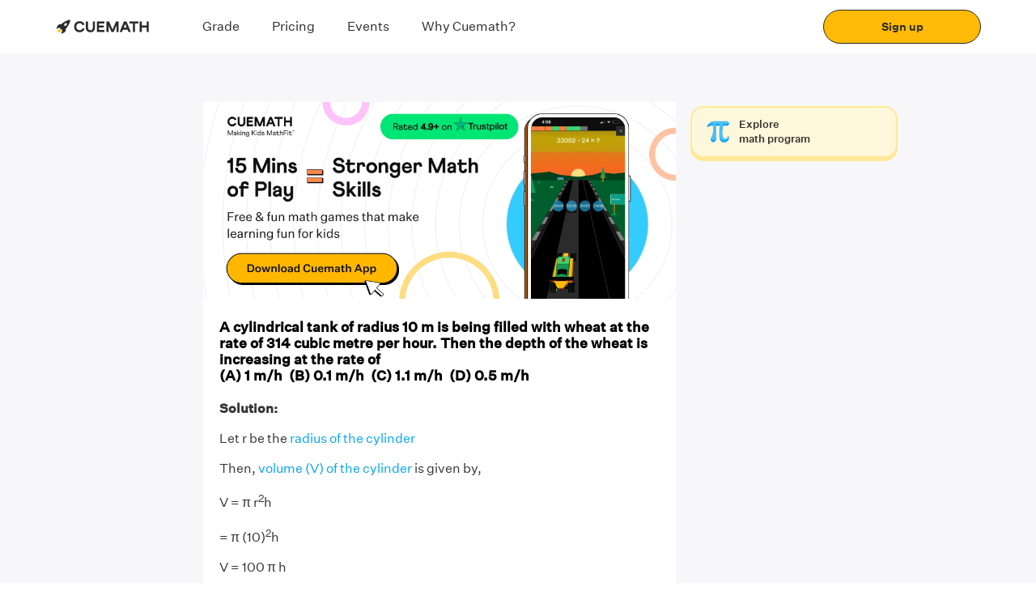

--- FILE ---
content_type: text/javascript
request_url: https://static.qumath.in/static/next/_next/static/CvtfkbILp9tA9s4Ek5TgD/_buildManifest.js
body_size: 15511
content:
self.__BUILD_MANIFEST=function(e,a,t,s,n,i,c,r,d,p,o,u,h,l,g,f,b,m,k,j,v,y,w,z,q,x,_,I,L,S,T,B,F,A,D,E,M,N,U,C,P,G,H,J,K,O,Q,R,V,W,X,Y,Z,$,ee,ae,te,se,ne,ie,ce,re,de,pe,oe,ue,he,le,ge,fe,be,me,ke,je,ve,ye,we,ze,qe,xe,_e,Ie,Le,Se,Te,Be,Fe,Ae,De,Ee,Me,Ne,Ue,Ce,Pe,Ge,He,Je,Ke,Oe,Qe,Re,Ve,We,Xe,Ye,Ze,$e,ea,aa,ta,sa,na,ia,ca,ra,da,pa,oa,ua,ha,la,ga,fa,ba,ma,ka,ja,va,ya,wa,za,qa,xa,_a,Ia,La,Sa,Ta,Ba,Fa,Aa,Da,Ea,Ma,Na,Ua,Ca,Pa,Ga,Ha,Ja,Ka,Oa,Qa,Ra,Va,Wa,Xa,Ya){return{__rewrites:{beforeFiles:[],afterFiles:[],fallback:[]},"/_error":[h,"static/chunks/pages/_error-8b069b0a9cf89fba.js"],"/_home":["static/chunks/pages/_home-810e4e0fb98d7da6.js"],"/affiliate":[d,e,a,t,s,n,o,i,c,f,m,v,q,_,K,je,aa,ta,sa,"static/chunks/pages/affiliate-3f7477968ad98d23.js"],"/affiliate-dashboard":[d,e,a,t,s,n,o,u,b,i,c,f,_,A,O,ta,"static/chunks/pages/affiliate-dashboard-8328c1f3a9104d22.js"],"/affiliate-dashboard/footer":["static/chunks/pages/affiliate-dashboard/footer-e7da5edfad96a26d.js"],"/affiliate-dashboard/navbar":["static/chunks/pages/affiliate-dashboard/navbar-f9717da0ca624fb0.js"],"/affiliate-login":[t,"static/chunks/pages/affiliate-login-cbffbb5ea0120fa6.js"],"/auth/logout":["static/chunks/pages/auth/logout-d92baa5b2e1384d0.js"],"/auth/otp":[e,a,t,s,n,i,c,ve,"static/chunks/pages/auth/otp-522a0a766ffcf3ed.js"],"/auth/otp-secondary":[e,a,t,s,n,i,c,ve,"static/chunks/pages/auth/otp-secondary-702502c98d8960db.js"],"/auth/otp-tuco":[e,a,t,s,n,i,c,ve,"static/chunks/pages/auth/otp-tuco-c1ef735843076778.js"],"/auth/parent-login":[e,a,t,s,n,i,c,te,na,"static/chunks/pages/auth/parent-login-efadd050146b36a6.js"],"/become-a-teacher":[d,o,u,b,y,"static/chunks/42039-3d7108552634f0f2.js",f,m,v,L,X,ye,we,ia,"static/chunks/pages/become-a-teacher-debd53a7c26791af.js"],"/content-pages/become-a-teacher":["static/chunks/88467-36de3d7755ac1179.js","static/chunks/71509-49988c61f2cfb664.js","static/chunks/pages/content-pages/become-a-teacher-e1e96871ee41ed55.js"],"/content-pages/blog":[r,p,ca,"static/chunks/pages/content-pages/blog-131a367ff4fab1bc.js"],"/content-pages/blog/category-blog":[r,h,p,ca,"static/chunks/pages/content-pages/blog/category-blog-e8aa0a6f4ba65bc5.js"],"/content-pages/enrolkg":[r,p,w,"static/chunks/pages/content-pages/enrolkg-798881bd069f7d43.js"],"/content-pages/home-tuitions":[d,e,a,t,s,n,o,r,u,z,T,i,c,p,l,g,q,F,D,Me,"static/chunks/pages/content-pages/home-tuitions-5961dabb06335f61.js"],"/content-pages/home-tutors":[d,e,a,t,s,n,o,r,u,z,T,i,c,p,l,g,m,q,w,F,D,Me,"static/chunks/pages/content-pages/home-tutors-aea38488df5356ad.js"],"/content-pages/maths-tuition":["static/chunks/pages/content-pages/maths-tuition-652d020944465084.js"],"/content-pages/mission":[ra,"static/chunks/pages/content-pages/mission-67d07a68b14b4fce.js"],"/content-pages/other/contact-us":["static/chunks/pages/content-pages/other/contact-us-64f24f8c3fffa883.js"],"/content-pages/other/faq":["static/chunks/pages/content-pages/other/faq-12662ec7a6ec0251.js"],"/content-pages/other/privacy":["static/chunks/pages/content-pages/other/privacy-c8f12d01023004b0.js"],"/content-pages/our-teacher":[w,"static/chunks/pages/content-pages/our-teacher-32edb9e64a21acac.js"],"/content-pages/part-time-job/bangalore":[r,p,"static/chunks/pages/content-pages/part-time-job/bangalore-d0b0270085be61ab.js"],"/content-pages/part-time-job/hyderabad":[r,h,p,U,Ne,"static/chunks/pages/content-pages/part-time-job/hyderabad-fc3af22b97262601.js"],"/content-pages/part-time-jobs":[w,U,"static/chunks/pages/content-pages/part-time-jobs-4cdbc726fb2dc6b2.js"],"/content-pages/part-time-jobs/city":[w,U,da,"static/chunks/pages/content-pages/part-time-jobs/city-e8d97b280218843d.js"],"/content-pages/private-tutors":[d,o,u,z,T,q,F,D,"static/chunks/pages/content-pages/private-tutors-ecb8e2f9be1bcd65.js"],"/content-pages/tuition-teacher-job":[r,h,p,U,Ne,"static/chunks/pages/content-pages/tuition-teacher-job-391a18256e791501.js"],"/content-pages/tuition-tutors":[d,e,a,t,s,n,o,r,u,z,T,i,c,p,l,g,q,F,D,Me,"static/chunks/pages/content-pages/tuition-tutors-661cb38610ca065d.js"],"/content-pages/why":[ra,"static/chunks/pages/content-pages/why-bbe877757a411b1b.js"],"/content-pages/work-from-home/hyderabad":[r,h,p,U,Ne,"static/chunks/pages/content-pages/work-from-home/hyderabad-9363dc2659a77b1d.js"],"/cue-prep":[u,b,ue,he,pa,"static/css/44e6f186cac78950.css","static/chunks/pages/cue-prep-3da93048918df8a2.js"],"/cue-prep/olympiad/self-payment":["static/chunks/pages/cue-prep/olympiad/self-payment-63ae989814879e25.js"],"/cuemath-hub":[d,o,u,b,y,oa,f,m,v,ye,we,sa,ua,"static/chunks/pages/cuemath-hub-b00b05e6c0523a1d.js"],"/cuemath-hub/typeform/useLogic":[oa,ua,"static/chunks/pages/cuemath-hub/typeform/useLogic-23d5be68e19b7630.js"],"/demand-landing-pages/classes-near-me/cuemath-classes-near-me":[e,a,r,h,p,k,j,I,"static/chunks/pages/demand-landing-pages/classes-near-me/cuemath-classes-near-me-58e6254fbb52f728.js"],"/demand-landing-pages/classes-near-me/cuemath-classes-near-me-2":[e,a,r,h,p,k,"static/chunks/pages/demand-landing-pages/classes-near-me/cuemath-classes-near-me-2-8d3f051da8e89904.js"],"/demand-landing-pages/classes-near-me/cuemath-classes-near-me-3":[e,a,r,h,p,k,"static/chunks/pages/demand-landing-pages/classes-near-me/cuemath-classes-near-me-3-eff0404cbe2a4f4f.js"],"/demand-landing-pages/classes-near-me/cuemath-classes-near-me-5":[e,a,r,h,p,k,j,I,"static/chunks/pages/demand-landing-pages/classes-near-me/cuemath-classes-near-me-5-e39d8660338c79ea.js"],"/demand-landing-pages/classes-near-me/cuemath-online-classes":[e,a,r,h,p,k,j,I,"static/chunks/pages/demand-landing-pages/classes-near-me/cuemath-online-classes-0bee3467d6bdd56c.js"],"/demand-landing-pages/classes-near-me/home-tuition-classes-near-me":[e,a,r,h,p,k,j,I,"static/chunks/pages/demand-landing-pages/classes-near-me/home-tuition-classes-near-me-dab79034cd51c67c.js"],"/demand-landing-pages/classes-near-me/math-classes-for-kids":[e,a,r,h,p,k,j,"static/chunks/pages/demand-landing-pages/classes-near-me/math-classes-for-kids-13f00e9b7fd2d2dd.js"],"/demand-landing-pages/classes-near-me/math-tuition-classes-near-me-prev":[d,o,r,u,h,z,T,ze,p,q,F,D,qe,ha,"static/chunks/pages/demand-landing-pages/classes-near-me/math-tuition-classes-near-me-prev-704b42acefe23d2e.js"],"/demand-landing-pages/classes-near-me/math-tuition-near-me-beyond":[e,a,r,h,p,k,j,w,"static/chunks/pages/demand-landing-pages/classes-near-me/math-tuition-near-me-beyond-b2ee316e8dd14f21.js"],"/demand-landing-pages/classes-near-me/vedic-maths-classes-near-me":[e,a,r,h,p,k,j,I,"static/chunks/pages/demand-landing-pages/classes-near-me/vedic-maths-classes-near-me-85ec282ece59e36f.js"],"/demand-landing-pages/corp-page/hcl":[r,y,p,"static/chunks/pages/demand-landing-pages/corp-page/hcl-3c5f7d5ada1806b2.js"],"/demand-landing-pages/freetiral":[e,a,t,s,n,i,c,l,g,E,"static/chunks/pages/demand-landing-pages/freetiral-f8d34f5a3fe08b1f.js"],"/demand-landing-pages/grade-tuition":[d,o,r,u,z,T,p,q,F,D,"static/chunks/pages/demand-landing-pages/grade-tuition-bf0bc5321f0660e0.js"],"/demand-landing-pages/iit-math-tutor":[e,a,t,s,n,i,c,l,g,E,"static/chunks/pages/demand-landing-pages/iit-math-tutor-ea2398d91dca3a33.js"],"/demand-landing-pages/leap-offer":[r,p,w,"static/chunks/pages/demand-landing-pages/leap-offer-5353bfad19f20ec5.js"],"/demand-landing-pages/learn-math-online":[e,a,t,s,n,i,c,l,g,E,"static/chunks/pages/demand-landing-pages/learn-math-online-2091298f3d16d2d0.js"],"/demand-landing-pages/master-class-thank-you":["static/chunks/pages/demand-landing-pages/master-class-thank-you-5b744bc843523c57.js"],"/demand-landing-pages/math-games":["static/chunks/pages/demand-landing-pages/math-games-2472c1e507f0a1e7.js"],"/demand-landing-pages/math-puzzles":[w,la,"static/chunks/pages/demand-landing-pages/math-puzzles-7538f23d80fc76c8.js"],"/demand-landing-pages/math-puzzles-lernosity-player":["static/chunks/pages/demand-landing-pages/math-puzzles-lernosity-player-eee9fa42777d477a.js"],"/demand-landing-pages/math-puzzles-list":[h,w,la,"static/chunks/pages/demand-landing-pages/math-puzzles-list-94b3e2fb528826ed.js"],"/demand-landing-pages/olympiad/cbse":["static/chunks/pages/demand-landing-pages/olympiad/cbse-2277b77ebd22831b.js"],"/demand-landing-pages/olympiad/maheshwari-olympiad":[w,ga,"static/chunks/pages/demand-landing-pages/olympiad/maheshwari-olympiad-828ffba08871ca89.js"],"/demand-landing-pages/olympiad/next-cmo-thank-you":["static/chunks/pages/demand-landing-pages/olympiad/next-cmo-thank-you-384896ebf0ffcab1.js"],"/demand-landing-pages/olympiad/olympiad":[w,ga,"static/chunks/pages/demand-landing-pages/olympiad/olympiad-4b49c349ff04d4e3.js"],"/demand-landing-pages/olympiad/olympiad-thank-you":["static/chunks/pages/demand-landing-pages/olympiad/olympiad-thank-you-40c9303bed18e95d.js"],"/demand-landing-pages/onboard/learn-math-logically":[e,a,t,s,n,i,c,l,g,E,"static/chunks/pages/demand-landing-pages/onboard/learn-math-logically-299f24c8cd3fd623.js"],"/demand-landing-pages/onboard/onboard-abacus":[e,a,t,s,n,i,c,l,g,E,"static/chunks/pages/demand-landing-pages/onboard/onboard-abacus-5beab640d6dcfcae.js"],"/demand-landing-pages/onboard/onboard-earlychildhoodmath":[e,a,t,s,n,i,c,l,g,E,"static/chunks/pages/demand-landing-pages/onboard/onboard-earlychildhoodmath-910c817b04ec77ab.js"],"/demand-landing-pages/onboard/onboard-exampreppack":[e,a,t,s,n,i,c,l,g,E,"static/chunks/pages/demand-landing-pages/onboard/onboard-exampreppack-71a7db33833c7e0c.js"],"/demand-landing-pages/onboard/onboard-mathbeyondschool-5":[e,a,t,s,n,i,c,l,g,"static/chunks/pages/demand-landing-pages/onboard/onboard-mathbeyondschool-5-fac000f6c68839ad.js"],"/demand-landing-pages/onboard/onboard-mathbeyondschool-6":[e,a,t,s,n,i,c,l,g,E,"static/chunks/pages/demand-landing-pages/onboard/onboard-mathbeyondschool-6-aac6f097e891e52c.js"],"/demand-landing-pages/onboard/onboard-olympiad-3":[e,a,t,s,n,i,c,l,g,"static/chunks/pages/demand-landing-pages/onboard/onboard-olympiad-3-aee10397e0dbec7d.js"],"/demand-landing-pages/onboard/onboard-online-classes":[e,a,t,s,n,i,c,l,g,E,"static/chunks/pages/demand-landing-pages/onboard/onboard-online-classes-544b6f133705a057.js"],"/demand-landing-pages/onboard/onboard-role-model-1":[e,a,t,s,n,i,c,l,g,E,"static/chunks/pages/demand-landing-pages/onboard/onboard-role-model-1-0ec622d7fe366917.js"],"/demand-landing-pages/onboard/onboard-role-model-2":[e,a,t,s,n,i,c,l,g,E,"static/chunks/pages/demand-landing-pages/onboard/onboard-role-model-2-5de1fb64781f302f.js"],"/demand-landing-pages/onboard/onboard-tenpercent-offer":[e,a,t,s,n,i,c,l,g,E,"static/chunks/pages/demand-landing-pages/onboard/onboard-tenpercent-offer-226b57ce33866ac2.js"],"/demand-landing-pages/onboard/online-math-courses":[d,e,a,t,s,n,o,r,u,b,y,M,G,se,i,c,p,f,m,v,w,x,_,S,L,A,C,H,X,Y,re,ne,ie,de,Ue,"static/chunks/pages/demand-landing-pages/onboard/online-math-courses-244d91b8c1a61dab.js"],"/demand-landing-pages/onboard/online-math-tuition-grade-info":[Q,q,D,J,R,V,pe,xe,"static/chunks/8714-81c6bfcc96777c88.js","static/chunks/pages/demand-landing-pages/onboard/online-math-tuition-grade-info-1387f8dab26e2aef.js"],"/demand-landing-pages/onboard/online-math-tuition-in-india":[Q,q,D,J,R,V,xe,"static/chunks/pages/demand-landing-pages/onboard/online-math-tuition-in-india-edff80a9cb218f1c.js"],"/demand-landing-pages/onboard/six-free-trialclasses-2":[e,a,t,s,n,i,c,l,g,E,"static/chunks/pages/demand-landing-pages/onboard/six-free-trialclasses-2-f8e862659fbbdb83.js"],"/demand-landing-pages/six-free-trialclasses":[e,a,t,s,n,i,c,l,g,"static/chunks/pages/demand-landing-pages/six-free-trialclasses-6594cfd33de4e96d.js"],"/download-app":["static/chunks/pages/download-app-a2bf8bdd51900197.js"],"/error404":["static/chunks/pages/error404-173ee54444042500.js"],"/events":[e,a,t,s,n,u,b,"static/chunks/53634-b974a4cef8c4ab20.js",i,c,l,g,"static/chunks/pages/events-d0ecb8b090ef4d37.js"],"/events/event-details":["static/chunks/28020-8157d5bc41d11cb8.js",w,"static/chunks/pages/events/event-details-eb19fc29e15e484c.js"],"/events/event-register":[e,a,t,s,n,i,c,"static/chunks/pages/events/event-register-aa3922c294c87714.js"],"/events/thank-you":["static/chunks/pages/events/thank-you-d96fe19fb8a1f0e6.js"],"/events-v2":[d,o,u,b,M,Ce,fa,f,v,A,O,ye,Pe,ba,"static/chunks/pages/events-v2-c232b5370bab8332.js"],"/events-v2/carousel":[u,b,"static/chunks/pages/events-v2/carousel-85a252d0a6f13980.js"],"/events-v2/event-card":["static/chunks/pages/events-v2/event-card-a3d215c76e7732d5.js"],"/events-v2/event-fold":[d,o,Ce,O,Pe,"static/chunks/pages/events-v2/event-fold-fdd8db87ca0e7eac.js"],"/events-v2/event-modal":["static/chunks/pages/events-v2/event-modal-f089a6e8399cb45b.js"],"/events-v2/event-page":[d,o,u,b,Ce,fa,f,v,O,ye,Pe,ba,"static/chunks/pages/events-v2/event-page-5093e3b28794c771.js"],"/events-v2/mobile-menu":["static/chunks/pages/events-v2/mobile-menu-e9498092ec1d565f.js"],"/events-v2/online-event-card":["static/chunks/pages/events-v2/online-event-card-33b9bd1d7189953b.js"],"/events-v2/pagination":["static/chunks/pages/events-v2/pagination-fea27bebfdb5a702.js"],"/events-v2/submenu":["static/chunks/pages/events-v2/submenu-9079df1461e19c3e.js"],"/events-v2/volunteering":["static/chunks/pages/events-v2/volunteering-c9ef256b37da22bc.js"],"/events-v2/volunteering/icons":["static/chunks/pages/events-v2/volunteering/icons-0ab874d5c3ba6e3a.js"],"/guest-payment":[e,a,t,s,n,u,y,z,Z,i,c,$,"static/chunks/pages/guest-payment-bd598edb6169c931.js"],"/guest-payment/payment-response":["static/chunks/pages/guest-payment/payment-response-1269558efc503f7c.js"],"/international/au":[e,a,t,s,n,r,i,c,p,l,g,"static/chunks/pages/international/au-71c02621a7a7fde5.js"],"/international/en-au/freetrial":[e,a,t,s,n,r,i,c,p,l,g,N,P,"static/chunks/pages/international/en-au/freetrial-1f8a5e62f5b35f83.js"],"/international/en-au/iit-tutor-aus":[e,a,t,s,n,r,i,c,p,l,g,N,P,"static/chunks/pages/international/en-au/iit-tutor-aus-436228c4d310e3a3.js"],"/international/en-gb/freetrial":[e,a,t,s,n,r,i,c,p,l,g,N,P,"static/chunks/pages/international/en-gb/freetrial-cb640c92bba42901.js"],"/international/en-gb/iit-tutor-uk":[e,a,t,s,n,r,i,c,p,l,g,N,P,"static/chunks/pages/international/en-gb/iit-tutor-uk-94175d2f7d3003d4.js"],"/international/en-us/IIT-alumni-math-tutor3":[e,a,t,s,n,r,i,c,p,l,g,N,P,"static/chunks/pages/international/en-us/IIT-alumni-math-tutor3-b4a7014f150356df.js"],"/international/en-us/after-school-tutoring":[_e,m,w,Ie,ma,"static/chunks/pages/international/en-us/after-school-tutoring-00f32f83b634bb27.js"],"/international/en-us/curriculum":[e,a,t,s,n,i,c,f,m,_,S,B,"static/chunks/pages/international/en-us/curriculum-5eb9638411e50ef1.js"],"/international/en-us/faq-article":["static/chunks/pages/international/en-us/faq-article-6ff59f307f874635.js"],"/international/en-us/grade-wise-syllabus":[m,q,_,L,"static/chunks/pages/international/en-us/grade-wise-syllabus-682b1eb7cd69baae.js"],"/international/en-us/kvc3":[e,a,t,s,n,r,i,c,p,l,g,N,P,"static/chunks/pages/international/en-us/kvc3-0652ba7e0185ff6f.js"],"/international/en-us/online-classes-call":[e,a,t,s,n,r,y,i,c,l,g,N,"static/chunks/65375-c8c1c4c7f1a74e82.js","static/chunks/pages/international/en-us/online-classes-call-8859c7b97f301e19.js"],"/international/en-us/philosophy":["static/chunks/31533-17e3e4907e042044.js","static/chunks/pages/international/en-us/philosophy-fb280d71e6c3b470.js"],"/international/en-us/pod/online-pod-learning":[_e,w,Ie,Ue,"static/chunks/pages/international/en-us/pod/online-pod-learning-2758601b2f8f4ee9.js"],"/international/en-us/pod/pod-grade":[h,_e,w,Ie,Ue,"static/chunks/pages/international/en-us/pod/pod-grade-2da52d6c4db1247d.js"],"/international/en-us/tutoring-services":[_e,m,w,Ie,ma,"static/chunks/pages/international/en-us/tutoring-services-001486a729883854.js"],"/international/intl/intl-signup":[e,a,t,s,n,i,c,l,g,"static/chunks/pages/international/intl/intl-signup-17ff2ed4bea1a2a6.js"],"/international/intl/thank-you":["static/chunks/pages/international/intl/thank-you-6b3ef5a640a48917.js"],"/international/uk-2/cuemath-online-lessons":[r,N,"static/chunks/pages/international/uk-2/cuemath-online-lessons-c6f437c80332a301.js"],"/international/usa/usa-signup":[e,a,t,s,n,i,c,l,g,"static/chunks/pages/international/usa/usa-signup-94c39c3b31a44f7b.js"],"/international/usa/usa-time-slot":[e,a,t,s,n,i,c,"static/chunks/pages/international/usa/usa-time-slot-b5c8a8506a6a67e6.js"],"/international/usa-2/signup":["static/chunks/pages/international/usa-2/signup-d16bcf8e32852782.js"],"/international/usa-IIT-alumni":[e,a,t,s,n,r,i,c,p,l,g,N,P,"static/chunks/pages/international/usa-IIT-alumni-88f80ac4732d4407.js"],"/international/usa-acceleration":[e,a,t,s,n,r,i,c,p,l,g,N,P,"static/chunks/pages/international/usa-acceleration-6a96c5ade4f70115.js"],"/international/usa-freetrial":[e,a,t,s,n,r,i,c,p,l,g,N,P,"static/chunks/pages/international/usa-freetrial-81eab04f2de04b93.js"],"/international/usa-imo":[e,a,t,s,n,r,i,c,p,l,g,N,P,"static/chunks/pages/international/usa-imo-89c838f755548a82.js"],"/international/usa-kvc":[e,a,t,s,n,r,i,c,p,l,g,N,P,"static/chunks/pages/international/usa-kvc-597e66864b74e08a.js"],"/international/usa-state-achievement":[e,a,t,s,n,r,i,c,p,l,g,N,P,"static/chunks/pages/international/usa-state-achievement-37d07b819f2096af.js"],"/lead/applicant/application-progress":["static/chunks/pages/lead/applicant/application-progress-dc5e451194c74556.js"],"/lead/applicant/awaiting-payment":["static/chunks/pages/lead/applicant/awaiting-payment-3135a708cb1110f5.js"],"/lead/applicant/download-cueteacher":["static/chunks/pages/lead/applicant/download-cueteacher-075b3e0a9908ced3.js"],"/lead/applicant/payment-response":["static/chunks/pages/lead/applicant/payment-response-ffd367b37889e1a5.js"],"/lead/application/academic-info":[e,a,t,s,n,i,c,"static/chunks/pages/lead/application/academic-info-0d634a663027e760.js"],"/lead/application/address-info":[e,a,t,s,n,i,c,"static/chunks/pages/lead/application/address-info-4282036b76c7b2d6.js"],"/lead/application/completed":["static/chunks/pages/lead/application/completed-04d36076dc57f034.js"],"/lead/application/infrastructure-info":[e,a,t,s,n,i,c,"static/chunks/pages/lead/application/infrastructure-info-121f420e1ab8f014.js"],"/lead/application/not-eligible":["static/chunks/pages/lead/application/not-eligible-4274667147731169.js"],"/lead/application/otp-verification":[e,a,t,s,n,i,c,ve,"static/chunks/pages/lead/application/otp-verification-94a8c35f4773ca28.js"],"/lead/application/signup":[e,a,t,s,n,i,c,"static/chunks/pages/lead/application/signup-4791cb72664515c8.js"],"/lead/application/slides":["static/chunks/pages/lead/application/slides-506ffeceb8bee844.js"],"/lead/application/submit":["static/chunks/pages/lead/application/submit-8c3187aacd5ce3e1.js"],"/lead/application/welcome":["static/chunks/pages/lead/application/welcome-d83a263ec2c23b14.js"],"/leap-on-website/chapters-details":[e,a,t,s,n,h,i,c,l,Ge,Le,He,ka,"static/chunks/pages/leap-on-website/chapters-details-84396d003b3b519f.js"],"/leap-on-website/grade-courses":[e,a,t,s,n,i,c,l,Ge,Le,He,"static/chunks/pages/leap-on-website/grade-courses-9861bc8fb0d8923b.js"],"/leap-on-website/learnosity-player":[Le,"static/chunks/pages/leap-on-website/learnosity-player-35fc52c0bb8fd742.js"],"/leap-on-website/worksheets-details":[e,a,t,s,n,h,i,c,l,Ge,Le,He,ka,"static/chunks/pages/leap-on-website/worksheets-details-f59d3cb9bd4cfc20.js"],"/leap-page":[d,o,u,b,"static/chunks/66963-938a409670d7a803.js",f,m,v,q,K,je,aa,ja,"static/chunks/99630-4fc47f16a699dc33.js","static/chunks/pages/leap-page-d57e140f821d6949.js"],"/leap-payment":[e,a,t,s,n,u,y,z,Z,i,c,$,"static/chunks/pages/leap-payment-faaeacce7d05ff5f.js"],"/leap-payment/payment-failure":["static/chunks/pages/leap-payment/payment-failure-9bfa4f89e8b715e7.js"],"/leap-payment/payment-response":[t,s,u,y,z,Z,Je,Ke,$,"static/chunks/pages/leap-payment/payment-response-e986abb1d02f5845.js"],"/leap-payment/payment-success":["static/chunks/pages/leap-payment/payment-success-f94acba938baf594.js"],"/leap-payment/subscription/billing-process":["static/chunks/pages/leap-payment/subscription/billing-process-54880a5e252692a4.js"],"/math-fit":[d,y,M,G,va,A,C,H,Se,Oe,ya,"static/chunks/pages/math-fit-b3e6ae6359e40c73.js"],"/math-homeschooling":[e,a,t,s,n,ee,i,c,f,m,x,_,S,L,B,W,ae,"static/chunks/pages/math-homeschooling-5e8efa6d7030351f.js"],"/math-personality":[d,o,f,v,"static/chunks/pages/math-personality-47cfbd8dd49eb904.js"],"/math-personality/personality":[d,o,f,v,O,wa,"static/chunks/pages/math-personality/personality-34b0333871016781.js"],"/math-personality/personality/useLogic":[wa,"static/chunks/pages/math-personality/personality/useLogic-e9d40dbd374d175c.js"],"/math-personality/snackbar":["static/chunks/pages/math-personality/snackbar-f4a15673cea36ee5.js"],"/math-plus":[d,o,y,"static/chunks/67725-39bb12e04f06e556.js",f,v,"static/chunks/pages/math-plus-c4572281d4815cec.js"],"/math-quiz":[d,o,M,m,we,"static/chunks/pages/math-quiz-04e86da150e9637e.js"],"/math-tuition-india":[e,a,t,s,n,ee,i,c,f,m,x,_,S,L,B,W,ae,"static/chunks/pages/math-tuition-india-6647457555f47a2c.js"],"/math-tutor":[e,a,t,s,n,ee,i,c,f,m,x,_,S,L,B,W,ae,"static/chunks/pages/math-tutor-a1eb6f91ff5155b4.js"],"/math-tutor/info-item":["static/chunks/pages/math-tutor/info-item-7f32d2962850760c.js"],"/math-tutor/know-more-cta":["static/chunks/pages/math-tutor/know-more-cta-c261b0dc76f36c30.js"],"/math-tutor/pagination":["static/chunks/pages/math-tutor/pagination-c4e732e33a208763.js"],"/math-tutor/personalized-banner/banner-content":["static/chunks/pages/math-tutor/personalized-banner/banner-content-065720e31c20ea8e.js"],"/math-tutor/personalized-banner/banner-item":["static/chunks/pages/math-tutor/personalized-banner/banner-item-22be96d32f551afa.js"],"/math-tutor/personalized-banner/personalized-banner":["static/chunks/pages/math-tutor/personalized-banner/personalized-banner-ff0f9e42e8f04039.js"],"/math-tutor/review-heading":["static/chunks/pages/math-tutor/review-heading-b3b8914bd31eb8f8.js"],"/math-tutor/tutor-cards-paginated":["static/chunks/pages/math-tutor/tutor-cards-paginated-63de746b3dea78c7.js"],"/math-tutor/tutor-profile-card":["static/chunks/pages/math-tutor/tutor-profile-card-61b2931ee46cc21a.js"],"/math-tutors-india":[e,a,t,s,n,ee,i,c,f,m,x,_,S,L,B,W,ae,"static/chunks/pages/math-tutors-india-7e25da086b875332.js"],"/math-tutors-near-me":[e,a,t,s,n,ee,i,c,f,m,x,_,S,L,B,W,ae,"static/chunks/pages/math-tutors-near-me-fb63095fd62836e2.js"],"/maths-classroom/city":[e,u,h,b,ue,q,K,he,Te,za,"static/chunks/pages/maths-classroom/city-7e8d7a91be410879.js"],"/maths-classroom/home":[e,u,h,b,ue,q,K,he,Te,za,"static/chunks/pages/maths-classroom/home-3b337bcf487e4864.js"],"/maths-classroom/locality":[e,u,h,b,ue,q,K,he,Te,qa,"static/chunks/pages/maths-classroom/locality-04e33a1f8eb5397f.js"],"/maths-classroom/maths-classroom-search":[e,u,b,ue,q,K,he,Te,qa,"static/chunks/pages/maths-classroom/maths-classroom-search-ffe6f0147a9d795c.js"],"/meta-brochure":[d,M,G,A,C,Se,"static/chunks/pages/meta-brochure-c09d5bb87586f720.js"],"/new-website":[d,o,f,v,ja,xa,"static/chunks/pages/new-website-8b7b81cb95fc6c1b.js"],"/online-math-courses":[d,e,a,t,s,n,o,u,b,y,M,G,se,i,c,f,m,v,x,_,S,L,B,A,C,H,X,Y,re,ne,ie,de,"static/chunks/pages/online-math-courses-4a1bd798edd54c04.js"],"/online-math-program":[e,a,t,s,n,ee,i,c,f,m,x,_,S,L,B,W,ae,"static/chunks/pages/online-math-program-e3da3c7dbb803bfd.js"],"/online-math-tutor":[e,a,t,s,n,ee,i,c,f,m,x,_,S,L,B,W,ae,"static/chunks/pages/online-math-tutor-6dc2f9d278e29738.js"],"/online-training":[n,u,z,T,_a,"static/chunks/8135-5d65766bc2e6c93c.js",pa,Ia,"static/chunks/pages/online-training-0d0408a656e124bf.js"],"/our-impact":[d,o,u,b,M,"static/chunks/31504-3e910c1c94877e4f.js",f,v,A,C,H,"static/chunks/pages/our-impact-e4da782f3fb8355b.js"],"/our-tutors":[d,o,y,M,G,"static/chunks/71353-54ab08057d9bce5c.js",f,m,v,A,C,H,Se,Oe,"static/chunks/pages/our-tutors-a436d3deae820b9a.js"],"/parent/book-demo":[e,a,t,s,n,i,c,La,"static/chunks/pages/parent/book-demo-9c74994ad3fd3f91.js"],"/parent/centres":[d,e,a,o,u,z,T,F,D,Sa,"static/chunks/pages/parent/centres-bd61d99b5bec8806.js"],"/parent/demo-analysis":[Ta,Ba,Qe,Fa,"static/chunks/pages/parent/demo-analysis-02e07d653eccaf14.js"],"/parent/demo-analysis/card-content":[Ba,Qe,"static/chunks/pages/parent/demo-analysis/card-content-6d462c78eccb1060.js"],"/parent/demo-analysis/frequently-asked-questios":[Qe,"static/chunks/pages/parent/demo-analysis/frequently-asked-questios-de44ce6a63ffc587.js"],"/parent/demo-analysis/rating":[Ta,Fa,"static/chunks/pages/parent/demo-analysis/rating-c60101f1170c5505.js"],"/parent/demo-analysis/teacher-analysis":["static/chunks/pages/parent/demo-analysis/teacher-analysis-19eea7a461d71926.js"],"/parent/free-leap-thanks":["static/chunks/pages/parent/free-leap-thanks-7cc4eda3f0687043.js"],"/parent/gift-invite":[d,e,a,t,s,n,o,le,i,c,ce,ge,Aa,Da,Re,"static/chunks/pages/parent/gift-invite-7441f0aa050e6fe7.js"],"/parent/gift-invite/bottom-sheets/form":[e,a,t,s,n,i,c,Da,"static/chunks/pages/parent/gift-invite/bottom-sheets/form-5920a31fef13a0f7.js"],"/parent/gift-invite/bottom-sheets/invalid-referral":["static/chunks/pages/parent/gift-invite/bottom-sheets/invalid-referral-0bfc9afba310cb62.js"],"/parent/gift-invite/bottom-sheets/terms":["static/chunks/pages/parent/gift-invite/bottom-sheets/terms-7cd2790cfb22cc7b.js"],"/parent/gift-invite/bottom-sheets/valid-referral":[d,o,ce,ge,"static/chunks/pages/parent/gift-invite/bottom-sheets/valid-referral-d49733fe9bde963d.js"],"/parent/gift-invite/components/barcode":["static/chunks/pages/parent/gift-invite/components/barcode-8c27ed409a3fe4cd.js"],"/parent/gift-invite/components/cuemath-details":["static/chunks/pages/parent/gift-invite/components/cuemath-details-42edea537ed1cb3d.js"],"/parent/gift-invite/components/header":["static/chunks/pages/parent/gift-invite/components/header-d346bf0f1867d8a5.js"],"/parent/gift-invite/components/how-it-works":["static/chunks/pages/parent/gift-invite/components/how-it-works-2212b2b8cf39b9f7.js"],"/parent/gift-invite/components/teacher-card":["static/chunks/pages/parent/gift-invite/components/teacher-card-ec08035005873016.js"],"/parent/gift-invite/components/width-wrapper":["static/chunks/pages/parent/gift-invite/components/width-wrapper-29e6fca3dbc09646.js"],"/parent/gift-invite/view":[Aa,"static/chunks/pages/parent/gift-invite/view-d0e55a4996efd1c1.js"],"/parent/home-tuition-centers":[e,a,h,w,Be,Sa,"static/chunks/pages/parent/home-tuition-centers-faabbbd0eb293283.js"],"/parent/home-tutor-centers":[e,a,h,j,w,Be,"static/chunks/pages/parent/home-tutor-centers-dbf6d00d42627fb6.js"],"/parent/intel-qualifier":[e,a,t,s,n,i,c,Ea,"static/chunks/pages/parent/intel-qualifier-8d544e8717f1fb53.js"],"/parent/intel-qualifier-form":[e,a,t,s,n,i,c,Ea,"static/chunks/pages/parent/intel-qualifier-form-926d015f4cb84cbd.js"],"/parent/launch-test":["static/chunks/pages/parent/launch-test-c10cb373ad5ae85a.js"],"/parent/math-adventure":[e,a,t,s,n,i,c,Ma,"static/chunks/pages/parent/math-adventure-ff7bb30b3400bd85.js"],"/parent/math-adventure/feedback":[Na,"static/chunks/pages/parent/math-adventure/feedback-93b522230906a789.js"],"/parent/math-adventure/feedback/congrats-bsheet":["static/chunks/pages/parent/math-adventure/feedback/congrats-bsheet-05eb30a5d825ccdc.js"],"/parent/math-adventure/feedback/did-you-know":["static/chunks/pages/parent/math-adventure/feedback/did-you-know-7ab705dc1ad17de5.js"],"/parent/math-adventure/feedback/gift":[Na,"static/chunks/pages/parent/math-adventure/feedback/gift-16bbf317bbc97534.js"],"/parent/math-adventure/feedback/math-adventure-feedback.logic":["static/chunks/pages/parent/math-adventure/feedback/math-adventure-feedback.logic-ed8d9d15166ca3c0.js"],"/parent/math-adventure/feedback/rating-bsheet":["static/chunks/pages/parent/math-adventure/feedback/rating-bsheet-7d1c43efb3dfcba3.js"],"/parent/math-adventure/feedback/thank-you-bsheet":["static/chunks/pages/parent/math-adventure/feedback/thank-you-bsheet-6f1b19e3aac9c1af.js"],"/parent/math-adventure/footer-section":["static/chunks/pages/parent/math-adventure/footer-section-2ca7a6c7135df55f.js"],"/parent/math-adventure/free-goodies":["static/chunks/pages/parent/math-adventure/free-goodies-d13316c4fd3dd87a.js"],"/parent/math-adventure/math-adventure.logic":["static/chunks/pages/parent/math-adventure/math-adventure.logic-978278b685be1024.js"],"/parent/math-adventure/online-session":["static/chunks/pages/parent/math-adventure/online-session-17de82ffd1e78bb2.js"],"/parent/math-with-friends/consent-page":[e,a,t,s,n,i,c,"static/chunks/pages/parent/math-with-friends/consent-page-d24d085d8f4f0e6c.js"],"/parent/math-with-friends/consent-page/bottom-sheet":[e,a,t,s,n,i,c,"static/chunks/pages/parent/math-with-friends/consent-page/bottom-sheet-1ee76ceea604dbc4.js"],"/parent/math-with-friends/consent-page/consent.logic":["static/chunks/pages/parent/math-with-friends/consent-page/consent.logic-ad941bb04a5d8be7.js"],"/parent/math-with-friends/consent-page/how-it-work-consent":["static/chunks/pages/parent/math-with-friends/consent-page/how-it-work-consent-eec58e68d74b3e0d.js"],"/parent/math-with-friends/consent-page/success":["static/chunks/pages/parent/math-with-friends/consent-page/success-5e6a396c684eef9e.js"],"/parent/math-with-friends/consent-page/terms":["static/chunks/pages/parent/math-with-friends/consent-page/terms-a2e807be940461e8.js"],"/parent/math-with-friends/friend-signup":[e,a,t,s,n,i,c,Ma,"static/chunks/pages/parent/math-with-friends/friend-signup-373bffcecc4df363.js"],"/parent/math-with-friends/friend-signup/friend-signup.logic":["static/chunks/pages/parent/math-with-friends/friend-signup/friend-signup.logic-f5de1050c1ca9bbf.js"],"/parent/math-with-friends/friend-signup/math-with-friends":["static/chunks/pages/parent/math-with-friends/friend-signup/math-with-friends-2ef2e35acc40d04b.js"],"/parent/math-with-friends/friend-signup/success":["static/chunks/pages/parent/math-with-friends/friend-signup/success-db2b9b5a36010fbe.js"],"/parent/math-with-friends/friend-signup/teacher-details":["static/chunks/pages/parent/math-with-friends/friend-signup/teacher-details-aa9bd82c3ba2d1de.js"],"/parent/no-teacher":[e,a,"static/chunks/pages/parent/no-teacher-b180ea2a1dd378cd.js"],"/parent/notify-me":["static/chunks/pages/parent/notify-me-21cb87dd5d0efd73.js"],"/parent/notify-me-thank-you":["static/chunks/pages/parent/notify-me-thank-you-3e242f019168ff81.js"],"/parent/online-thank-you":["static/chunks/pages/parent/online-thank-you-dab0958fe2955a48.js"],"/parent/outside-test-window":["static/chunks/pages/parent/outside-test-window-f4bfc4924ed4820b.js"],"/parent/private-tutor-centers":[e,a,h,j,w,Be,"static/chunks/pages/parent/private-tutor-centers-f56cf308a74e88c8.js"],"/parent/referrals":[d,e,a,t,s,n,o,u,b,le,Ve,i,c,ce,ge,We,Xe,Ua,Ca,Pa,Re,"static/chunks/pages/parent/referrals-37c806b5781a0b4b.js"],"/parent/referrals/bottom-section":[d,e,a,t,s,n,o,i,c,ce,We,Xe,"static/chunks/pages/parent/referrals/bottom-section-3102eadc4ac7fd64.js"],"/parent/referrals/congrats-rewards-bsheet":[d,o,ce,"static/chunks/pages/parent/referrals/congrats-rewards-bsheet-db5b8e775c57b0dd.js"],"/parent/referrals/coupon-code":[d,o,ce,"static/chunks/pages/parent/referrals/coupon-code-247e05dde33e8ef2.js"],"/parent/referrals/default-top-banner":[Ve,Ca,"static/chunks/pages/parent/referrals/default-top-banner-d1df0700002d798e.js"],"/parent/referrals/direct-share":[e,a,t,s,n,i,c,Pa,"static/chunks/pages/parent/referrals/direct-share-8f7c51b88c5a2d1b.js"],"/parent/referrals/exclusive-referral-section":["static/chunks/pages/parent/referrals/exclusive-referral-section-f81b10c45ad1f1c2.js"],"/parent/referrals/faqs":["static/chunks/pages/parent/referrals/faqs-f37b97eb996e80e8.js"],"/parent/referrals/generate-otp":["static/chunks/pages/parent/referrals/generate-otp-0657df5ff0d3e34f.js"],"/parent/referrals/gift-invite/gift-invite-bSheet":[d,o,ge,"static/chunks/pages/parent/referrals/gift-invite/gift-invite-bSheet-5bd518b6b25a7d0a.js"],"/parent/referrals/gift-invite/gift-invite-banner":[d,o,ge,"static/chunks/pages/parent/referrals/gift-invite/gift-invite-banner-472553f43230832a.js"],"/parent/referrals/gift-invite/gift-invite-carousel-bsheet":[u,b,"static/chunks/pages/parent/referrals/gift-invite/gift-invite-carousel-bsheet-98ed8d53af5020de.js"],"/parent/referrals/header":["static/chunks/pages/parent/referrals/header-3faf6c27828055c0.js"],"/parent/referrals/how-to-use":["static/chunks/pages/parent/referrals/how-to-use-565a7d5791532b1c.js"],"/parent/referrals/math-fit-carousal":[Ve,"static/chunks/pages/parent/referrals/math-fit-carousal-40c96d37dfa55cad.js"],"/parent/referrals/middle-section":[d,o,Ua,"static/chunks/pages/parent/referrals/middle-section-46bf83b99ca4ea0e.js"],"/parent/referrals/multi-student":["static/chunks/pages/parent/referrals/multi-student-b9e0407af20e6ac9.js"],"/parent/referrals/my-referrals":[le,"static/chunks/pages/parent/referrals/my-referrals-553b45fd73db389c.js"],"/parent/referrals/price-card":["static/chunks/pages/parent/referrals/price-card-d4bad8bcbb2699ee.js"],"/parent/referrals/redeem-reward":[d,e,a,t,s,n,o,i,c,ce,We,"static/chunks/pages/parent/referrals/redeem-reward-57b2bdb1502b900d.js"],"/parent/referrals/referral-card":[Xe,"static/chunks/pages/parent/referrals/referral-card-82e84f8c359d3d5b.js"],"/parent/referrals/reward-options":["static/chunks/pages/parent/referrals/reward-options-3b24968200636dd8.js"],"/parent/referrals/share-view":["static/chunks/pages/parent/referrals/share-view-44d908381be9283e.js"],"/parent/referrals/tags":["static/chunks/pages/parent/referrals/tags-cdc173a974a590c4.js"],"/parent/referrals/terms":["static/chunks/pages/parent/referrals/terms-5ab1e63b30d3872e.js"],"/parent/referrals/top-section":[d,o,"static/chunks/pages/parent/referrals/top-section-3625e40261c93e68.js"],"/parent/referrals/validate-otp":[e,a,t,s,n,i,c,"static/chunks/pages/parent/referrals/validate-otp-c6a7e30e99032d3e.js"],"/parent/referrals/web-share":["static/chunks/pages/parent/referrals/web-share-9d3bf119b27aff38.js"],"/parent/signup/signup-discount":[e,a,t,s,n,i,c,fe,"static/chunks/pages/parent/signup/signup-discount-8ef9f2d3d3e7b857.js"],"/parent/signup/signup-leap":[e,a,t,s,n,i,c,fe,"static/chunks/pages/parent/signup/signup-leap-3a9df463f0525ae1.js"],"/parent/signup/signup-lowest-fee":[e,a,t,s,n,i,c,fe,"static/chunks/pages/parent/signup/signup-lowest-fee-b16c45f1815a596f.js"],"/parent/signup/signup-olympiad":[e,a,t,s,n,i,c,l,g,"static/chunks/pages/parent/signup/signup-olympiad-8f035ba4546f7beb.js"],"/parent/signup/signup-online":[e,a,t,s,n,i,c,fe,"static/chunks/pages/parent/signup/signup-online-ae1fc6e9a9f23104.js"],"/parent/signup/signup-quick":[e,a,t,s,n,i,c,l,g,"static/chunks/pages/parent/signup/signup-quick-a1f8c198e870d322.js"],"/parent/signup/signup-solutions":[e,a,t,s,n,i,c,l,g,"static/chunks/pages/parent/signup/signup-solutions-716a54bf4bda0a23.js"],"/parent/signup/signup-staggered":[e,a,t,s,n,i,c,fe,"static/chunks/pages/parent/signup/signup-staggered-5949fbbf3be265bb.js"],"/parent/signup/signup-staggered-secondary":[e,a,t,s,n,i,c,l,g,"static/chunks/pages/parent/signup/signup-staggered-secondary-86d99a02b81aef82.js"],"/parent/signup/signup-staggered-split":[e,a,t,s,n,i,c,"static/chunks/pages/parent/signup/signup-staggered-split-a047c09f952fc0a0.js"],"/parent/signup/signup-staggered-white":[e,a,t,s,n,i,c,l,g,E,"static/chunks/pages/parent/signup/signup-staggered-white-e1532892a19e2be6.js"],"/parent/student-payment-options":[t,s,u,y,z,Z,$,"static/chunks/pages/parent/student-payment-options-9ff796785dc784b3.js"],"/parent/student-payment-plans":["static/chunks/63605-0b2fa0effbec4135.js","static/chunks/pages/parent/student-payment-plans-d2711938d5e90505.js"],"/parent/student-payment-response":["static/chunks/pages/parent/student-payment-response-856ef7a22b4810a7.js"],"/parent/students/add-students":[e,a,t,s,n,i,c,La,"static/chunks/pages/parent/students/add-students-a4976821094d88ce.js"],"/parent/students/add-students-cmo":[e,a,t,s,n,i,c,Ga,"static/chunks/pages/parent/students/add-students-cmo-8ed1b80cff7e9bb1.js"],"/parent/students/add-students-imomocktest":[e,a,t,s,n,i,c,Ga,"static/chunks/pages/parent/students/add-students-imomocktest-a5c1bc31703606fb.js"],"/parent/students/add-students-tuco":["static/chunks/pages/parent/students/add-students-tuco-ed18bce66ed4ee45.js"],"/parent/thank-you":["static/chunks/pages/parent/thank-you-56b477ecc8d00c24.js"],"/parent/thanks":["static/chunks/pages/parent/thanks-579741539f2bee7c.js"],"/parent/tuition-tutors-centers":[e,a,h,j,w,Be,"static/chunks/pages/parent/tuition-tutors-centers-6ca91eda9bb6d643.js"],"/post-trial/direct-admissions/payment":[t,s,u,y,z,Z,$,"static/chunks/pages/post-trial/direct-admissions/payment-c201e1073ceba8ca.js"],"/post-trial/feedback":[d,e,a,t,s,n,o,Ye,i,c,f,v,be,Ze,"static/chunks/pages/post-trial/feedback-f99a04c2d112626b.js"],"/pricing":[d,o,y,se,f,m,v,q,x,_,K,je,Y,ie,we,"static/chunks/pages/pricing-30d1f23679c022f7.js"],"/quiz-delta/components/button":["static/chunks/pages/quiz-delta/components/button-b6bd3810965b5e83.js"],"/quiz-delta/components/math-fest-container":["static/chunks/pages/quiz-delta/components/math-fest-container-7a36c2a27e7f87e4.js"],"/quiz-delta/group-report":["static/chunks/pages/quiz-delta/group-report-36fcfdea318f4850.js"],"/quiz-delta/group-report/accuracy/accuracy-graph":["static/chunks/pages/quiz-delta/group-report/accuracy/accuracy-graph-c8e12efdf9ed9d1e.js"],"/quiz-delta/group-report/accuracy/accuracy-heading":["static/chunks/pages/quiz-delta/group-report/accuracy/accuracy-heading-9784cc67b03b9d16.js"],"/quiz-delta/group-report/cuemath-delta":["static/chunks/pages/quiz-delta/group-report/cuemath-delta-f780daffe6cd705a.js"],"/quiz-delta/group-report/intro":["static/chunks/pages/quiz-delta/group-report/intro-623ad92f0de6ca9d.js"],"/quiz-delta/group-report/median-delta/median-delta-graph":["static/chunks/pages/quiz-delta/group-report/median-delta/median-delta-graph-7401561aa9356d89.js"],"/quiz-delta/group-report/median-delta/median-delta-heading":["static/chunks/pages/quiz-delta/group-report/median-delta/median-delta-heading-01d9abdc11cb3a9d.js"],"/quiz-delta/group-report/thankyou":["static/chunks/pages/quiz-delta/group-report/thankyou-aa2a94f469e92980.js"],"/quiz-delta/group-report/wrapper":["static/chunks/pages/quiz-delta/group-report/wrapper-65d5825cde5c60e5.js"],"/quiz-delta/groups":[t,s,i,"static/chunks/pages/quiz-delta/groups-48e0e3745d2d8c0c.js"],"/quiz-delta/groups/view":[t,s,i,"static/chunks/pages/quiz-delta/groups/view-b87e5fd86905379e.js"],"/quiz-delta/students":[e,a,t,s,n,le,i,c,be,Ha,Ja,Ka,Re,"static/chunks/pages/quiz-delta/students-e6deae1fb8209aee.js"],"/quiz-delta/students/accuracy":["static/chunks/pages/quiz-delta/students/accuracy-c055df9ff32a6e88.js"],"/quiz-delta/students/certificate-card":["static/chunks/pages/quiz-delta/students/certificate-card-79822636af8139fa.js"],"/quiz-delta/students/delta":["static/chunks/pages/quiz-delta/students/delta-07b3e0fc3eee19d0.js"],"/quiz-delta/students/edit-details":["static/chunks/pages/quiz-delta/students/edit-details-7cd00fadd116646a.js"],"/quiz-delta/students/footer":["static/chunks/pages/quiz-delta/students/footer-cca347c4748781b9.js"],"/quiz-delta/students/histogram":["static/chunks/pages/quiz-delta/students/histogram-86e0729a35ab67d8.js"],"/quiz-delta/students/participation-certificate":[Oa,"static/chunks/pages/quiz-delta/students/participation-certificate-10a9a4a4bbd84a07.js"],"/quiz-delta/students/participation-certificate/view":[Oa,"static/chunks/pages/quiz-delta/students/participation-certificate/view-7f091769afcc198b.js"],"/quiz-delta/students/signup-bottom-sheet":[e,a,t,s,n,le,i,c,be,Ha,Ja,Ka,"static/chunks/pages/quiz-delta/students/signup-bottom-sheet-c34a197269c5d613.js"],"/quiz-delta/students/speed":["static/chunks/pages/quiz-delta/students/speed-cf37930d0af9e3b4.js"],"/referral-slotbook":["static/chunks/pages/referral-slotbook-4780a4b3efd355e5.js"],"/referral-thankyou":["static/chunks/pages/referral-thankyou-4468c2bfd64c3085.js"],"/referrals":[d,e,a,t,s,n,o,y,"static/chunks/7847-6e144a209710885a.js",i,c,f,m,v,S,B,je,O,"static/chunks/pages/referrals-eebb1fc3ff5c20ac.js"],"/referred-parent/add-child":[e,a,t,s,n,i,c,Qa,"static/chunks/pages/referred-parent/add-child-f3c7281938abae9f.js"],"/referred-parent/book-slot":[t,n,"static/chunks/pages/referred-parent/book-slot-74214c629a926738.js"],"/referred-parent/contact-details":[e,a,t,s,n,i,c,l,Fe,"static/chunks/pages/referred-parent/contact-details-2d6da29c383a0ab2.js"],"/referred-parent/demo-booking-confirmation":["static/chunks/pages/referred-parent/demo-booking-confirmation-04b39c98d601ce60.js"],"/renewals-v2":[t,s,u,y,z,Z,Je,Ke,$,"static/chunks/pages/renewals-v2-f74002196b4885b0.js"],"/school-quiz/student":[e,a,t,s,n,i,c,"static/chunks/pages/school-quiz/student-da4c3be9eb9a491e.js"],"/self-payment/payment-response":[t,s,u,y,z,Z,Je,Ke,$,"static/chunks/pages/self-payment/payment-response-31a5ed9a81f8daa3.js"],"/seo-pages/content-pages":[h,"static/chunks/pages/seo-pages/content-pages-8218b68d8fb61a33.js"],"/seo-pages/landing-pages/jee/jee-advanced":[e,a,t,s,n,i,c,l,g,Ra,"static/chunks/pages/seo-pages/landing-pages/jee/jee-advanced-4f5e97a6e8ed72e4.js"],"/seo-pages/landing-pages/jee/jee-main":[e,a,t,s,n,i,c,l,g,Ra,"static/chunks/pages/seo-pages/landing-pages/jee/jee-main-50546562c2e293bb.js"],"/social-signup":["static/chunks/19463-223d9ebcdf8526bf.js","static/chunks/pages/social-signup-96d00fe2d4722b7f.js"],"/solve-math-online":[e,a,t,s,n,ee,i,c,f,m,x,_,S,L,B,W,ae,"static/chunks/pages/solve-math-online-2f0042502722fac7.js"],"/student/mathgym-report":[h,"static/chunks/pages/student/mathgym-report-9843c6010a3e1486.js"],"/summer-math-courses":[d,e,a,t,s,n,o,u,b,y,M,G,se,i,c,f,m,v,x,_,S,L,B,A,C,H,X,Y,re,ne,ie,de,"static/chunks/pages/summer-math-courses-193511afdc45144e.js"],"/supply-landing-pages/home-tutoring":[r,p,U,"static/chunks/pages/supply-landing-pages/home-tutoring-64664e2e528d6beb.js"],"/supply-landing-pages/math-teacher-jobs":[r,p,U,"static/chunks/pages/supply-landing-pages/math-teacher-jobs-f42c817f9a1e4127.js"],"/supply-landing-pages/online-tutoring-jobs":[r,p,w,U,"static/chunks/pages/supply-landing-pages/online-tutoring-jobs-fad519ab5a2f78f2.js"],"/supply-landing-pages/online-tutoring-jobs-city":[r,p,U,"static/chunks/pages/supply-landing-pages/online-tutoring-jobs-city-db3e72eed731bde9.js"],"/supply-landing-pages/teacher":[r,p,w,U,"static/chunks/pages/supply-landing-pages/teacher-a1b913f742a0d4a9.js"],"/supply-landing-pages/teacher-jobs":["static/chunks/92023-47e5af837b411856.js","static/chunks/pages/supply-landing-pages/teacher-jobs-8a6a252efa5a50b6.js"],"/supply-landing-pages/teacher-jobs-faq":["static/chunks/pages/supply-landing-pages/teacher-jobs-faq-8431fddcab55b242.js"],"/supply-landing-pages/tuition-teacher":[r,p,U,"static/chunks/pages/supply-landing-pages/tuition-teacher-3063ef635b9e42d6.js"],"/supply-landing-pages/work-from-home-city":[r,p,w,U,da,"static/chunks/pages/supply-landing-pages/work-from-home-city-9a74aac3806834e0.js"],"/teacher-profile-v2":[a,h,"static/chunks/pages/teacher-profile-v2-7f9051a91440feac.js"],"/teacher-profile-v3":[d,o,u,b,O,Ae,Va,"static/chunks/pages/teacher-profile-v3-3f3e025b6f6250a3.js"],"/teacher-profile-v3/about-teacher":["static/chunks/pages/teacher-profile-v3/about-teacher-2071f1172708ef2c.js"],"/teacher-profile-v3/common":["static/chunks/pages/teacher-profile-v3/common-0d5494280aa6dac7.js"],"/teacher-profile-v3/expertise":[u,b,"static/chunks/pages/teacher-profile-v3/expertise-1bf11997e445403f.js"],"/teacher-profile-v3/parent-testimonials":[u,b,"static/chunks/pages/teacher-profile-v3/parent-testimonials-102c264bdeb451c6.js"],"/teacher-profile-v3/parent-testimonials/review-card":[u,b,"static/chunks/pages/teacher-profile-v3/parent-testimonials/review-card-c11f7069a7dfb3d9.js"],"/teacher-profile-v3/student-certificates":[u,b,Ae,"static/chunks/pages/teacher-profile-v3/student-certificates-8ae53a550b6ba7d6.js"],"/teacher-profile-v3/student-outcomes":[u,b,Ae,"static/chunks/pages/teacher-profile-v3/student-outcomes-6302eff6af358a97.js"],"/teacher-profile-v3/teacher-approach":[u,b,"static/chunks/pages/teacher-profile-v3/teacher-approach-61d186f4c8293813.js"],"/teacher-profile-v3/teacher-approach/approach-card":["static/chunks/pages/teacher-profile-v3/teacher-approach/approach-card-a48eb3e460d4a447.js"],"/teacher-profile-v3/teacher-license":["static/chunks/pages/teacher-profile-v3/teacher-license-2576c40ec4e46de0.js"],"/teacher-profile-v3/teacher-stats":["static/chunks/pages/teacher-profile-v3/teacher-stats-4137c68e55c4bfe9.js"],"/teacher-profile-v3/teacher-stats/stat-item":["static/chunks/pages/teacher-profile-v3/teacher-stats/stat-item-ebabf7847009f253.js"],"/teacher-profile-v3/teacher-stats/stats":["static/chunks/pages/teacher-profile-v3/teacher-stats/stats-edb3c779f4ae93d0.js"],"/teacher-profile-v3/test-prep":["static/chunks/pages/teacher-profile-v3/test-prep-3a50da86743fcfe8.js"],"/teacher-profile-v3/transformation-story":["static/chunks/pages/teacher-profile-v3/transformation-story-27d0441e8dd58c6e.js"],"/teacher-profile-v3/view":[d,o,u,b,O,Ae,Va,"static/chunks/pages/teacher-profile-v3/view-481874c2ac2d4abe.js"],"/test":[d,e,a,t,s,n,M,G,i,c,f,m,x,_,S,L,B,A,C,H,W,X,ne,ia,"static/chunks/pages/test-6799c6a888345773.js"],"/test-geo-suggest":[e,a,"static/chunks/pages/test-geo-suggest-606eb49e1c0b84f2.js"],"/test-geo-suggest/geoSuggestInput":[e,a,"static/chunks/pages/test-geo-suggest/geoSuggestInput-675c3d6341be9705.js"],"/trial-reschedule":[d,n,o,Ye,f,v,be,Ze,"static/chunks/pages/trial-reschedule-b345af80f6164e70.js"],"/trial-status":[d,n,o,Ye,f,v,be,O,Ze,"static/chunks/pages/trial-status-9e902657374fb985.js"],"/trial-upgrade":["static/chunks/pages/trial-upgrade-d66543580c78bfb7.js"],"/tuition/best-math-classes-near-me":[e,a,r,h,p,k,j,I,"static/chunks/pages/tuition/best-math-classes-near-me-191d07230aa74c87.js"],"/tuition/best-maths-teacher-near-me":[e,a,r,h,p,k,j,I,"static/chunks/pages/tuition/best-maths-teacher-near-me-88d67652c1f3d27c.js"],"/tuition/cuemath-classes-near-me-4":[e,a,r,h,p,k,j,I,"static/chunks/pages/tuition/cuemath-classes-near-me-4-af4d3e912e7cf712.js"],"/tuition/find-best-maths-tutor-near-me":[e,a,r,h,p,k,j,I,"static/chunks/pages/tuition/find-best-maths-tutor-near-me-a491e9f998831e71.js"],"/tuition/home-math-tuition-near-me":[r,h,p,ha,"static/chunks/pages/tuition/home-math-tuition-near-me-3994a334ace9edb6.js"],"/tuition/math-coaching-classes-near-me":[e,a,r,h,p,k,j,I,"static/chunks/pages/tuition/math-coaching-classes-near-me-a10da61bc9149d9f.js"],"/tuition/math-coaching-near-me":[e,a,r,h,p,k,j,I,"static/chunks/pages/tuition/math-coaching-near-me-1d2a737cbb21ee0c.js"],"/tuition/math-teacher-near-me":[e,a,r,h,p,k,j,I,"static/chunks/pages/tuition/math-teacher-near-me-271993e68d6a668a.js"],"/tuition/math-tuition-class-grade-near-me":[d,o,r,u,h,z,T,ze,p,k,q,F,D,qe,$e,"static/chunks/pages/tuition/math-tuition-class-grade-near-me-3dce28fc8cac715d.js"],"/tuition/math-tuition-for-kindergarten-near-me":[d,o,r,u,h,z,T,ze,p,k,q,F,D,qe,$e,"static/chunks/pages/tuition/math-tuition-for-kindergarten-near-me-f3e39aff1587ad01.js"],"/tuition/math-tuition-near-me":[e,a,r,h,p,k,j,I,"static/chunks/pages/tuition/math-tuition-near-me-39cb6f7f77173a54.js"],"/tuition/math-tuition-near-me-2":[e,a,h,k,j,"static/chunks/pages/tuition/math-tuition-near-me-2-70d8499a2acd76fb.js"],"/tuition/math-tuition-near-me-3":[e,a,r,h,p,k,j,I,"static/chunks/pages/tuition/math-tuition-near-me-3-3de8ee432e441b52.js"],"/tuition/math-tuitions-near-you":[d,o,r,u,h,z,T,ze,p,k,q,F,D,qe,$e,"static/chunks/pages/tuition/math-tuitions-near-you-bbac52e1263e5f48.js"],"/tuition/math-tuitions-near-you-2":[r,h,p,k,"static/chunks/pages/tuition/math-tuitions-near-you-2-b0f3ed0241e44ac7.js"],"/tuition/math-tutor-near-me":[e,a,r,h,p,k,j,I,"static/chunks/pages/tuition/math-tutor-near-me-a95f67f3af610660.js"],"/tuition/maths-puzzle-classses-near-you":[e,a,r,h,p,k,j,I,"static/chunks/pages/tuition/maths-puzzle-classses-near-you-61d04d6613954761.js"],"/tuition/mental-math-classes-near-you":[e,a,r,h,p,k,j,I,"static/chunks/pages/tuition/mental-math-classes-near-you-357ed2bb2de2aa21.js"],"/tuition/tuition-near-me":[e,a,r,h,p,k,j,I,"static/chunks/pages/tuition/tuition-near-me-47a938e7c7801137.js"],"/tuition/vedic-maths-classes-near-me-2":[e,a,r,h,p,k,j,I,"static/chunks/pages/tuition/vedic-maths-classes-near-me-2-d94af6d52711e600.js"],"/tuition/vedic-online-maths-classes":[e,a,r,h,p,k,j,I,"static/chunks/pages/tuition/vedic-online-maths-classes-aa0e2d646897870d.js"],"/upgrade":["static/css/80def72b483011b9.css","static/chunks/pages/upgrade-b684e0eb2fd53b5c.js"],"/upgrades":[t,s,u,y,z,Z,$,"static/chunks/pages/upgrades-4de6fc75303b0ea3.js"],"/verify-email":["static/chunks/pages/verify-email-1466325ba62a0507.js"],"/website-v2":[d,y,M,G,va,m,A,C,H,Se,Oe,ya,"static/chunks/pages/website-v2-75504357c28a8ab4.js"],"/website-v2/auth/otp":[d,e,a,t,s,n,o,De,i,c,te,oe,Ee,Wa,"static/chunks/pages/website-v2/auth/otp-32e625732e08354b.js"],"/website-v2/auth/otp-login":[e,a,t,s,n,i,c,te,Wa,"static/chunks/pages/website-v2/auth/otp-login-e3e188c26a8d1504.js"],"/website-v2/international/en-us":[Q,D,J,R,V,xe,"static/chunks/pages/website-v2/international/en-us-9330f89f90c85150.js"],"/website-v2/international/en-us/about-us":[_a,q,K,xa,Ia,"static/chunks/pages/website-v2/international/en-us/about-us-0caaf27873193656.js"],"/website-v2/international/en-us/about-us/about-us":["static/chunks/pages/website-v2/international/en-us/about-us/about-us-eee48008dce4fee4.js"],"/website-v2/international/en-us/cna-email-thank-you-page":[d,o,u,z,T,Q,F,J,R,V,me,ke,Xa,"static/chunks/pages/website-v2/international/en-us/cna-email-thank-you-page-922221faf9144a91.js"],"/website-v2/international/en-us/explore-your-grade":["static/chunks/pages/website-v2/international/en-us/explore-your-grade-1f731f0c96e40741.js"],"/website-v2/international/en-us/form-common-comp":["static/chunks/pages/website-v2/international/en-us/form-common-comp-93e7fda6ebbba4f4.js"],"/website-v2/international/en-us/math-home":[d,o,u,b,"static/chunks/96021-a9f55cd72a92024a.js","static/chunks/71049-363281279b5b29b4.js","static/chunks/pages/website-v2/international/en-us/math-home-849ea5cdab1824d2.js"],"/website-v2/international/en-us/order-placed":["static/chunks/pages/website-v2/international/en-us/order-placed-77f5c9f72612ee42.js"],"/website-v2/international/en-us/parent/student-details":[d,o,De,oe,Ee,"static/chunks/pages/website-v2/international/en-us/parent/student-details-11c30e0f4eea63fc.js"],"/website-v2/international/en-us/referrals":["static/chunks/pages/website-v2/international/en-us/referrals-439fdc5912ee1b6d.js"],"/website-v2/international/en-us/seo_tags":["static/chunks/pages/website-v2/international/en-us/seo_tags-d207a14e6098a61f.js"],"/website-v2/international/en-us/signup":[e,a,t,s,n,i,c,l,oe,Fe,"static/chunks/pages/website-v2/international/en-us/signup-4d65f17169b9e583.js"],"/website-v2/international/en-us/student-demo-manager":[d,e,a,t,s,n,o,u,z,T,Q,i,c,F,J,R,V,me,pe,ke,ea,"static/chunks/pages/website-v2/international/en-us/student-demo-manager-6ff53c6d166a6e26.js"],"/website-v2/leap-math":[Q,D,J,R,V,pe,xe,"static/chunks/pages/website-v2/leap-math-25917f2eb62fdbb9.js"],"/website-v2/math-landing":[d,e,a,t,s,n,o,u,b,y,M,G,se,i,c,f,m,v,x,_,S,L,B,A,C,H,X,Y,re,ne,ie,de,"static/chunks/pages/website-v2/math-landing-d49d9f59a62871ba.js"],"/website-v2/math-landing/auxiliary-pages":[x,"static/chunks/pages/website-v2/math-landing/auxiliary-pages-58ba771a3892ab0f.js"],"/website-v2/math-landing/gif-container":["static/chunks/pages/website-v2/math-landing/gif-container-b60ddca86912d93c.js"],"/website-v2/math-landing/grade-curriculum":[x,Y,"static/chunks/pages/website-v2/math-landing/grade-curriculum-cf41b750f6d50de3.js"],"/website-v2/math-landing/grade-curriculum/subject-card":["static/chunks/pages/website-v2/math-landing/grade-curriculum/subject-card-d5e3f213a6ad292b.js"],"/website-v2/math-landing/grade-data-container":[d,e,a,t,s,n,o,u,b,y,M,G,se,i,c,f,m,v,q,x,_,S,L,B,K,A,C,H,X,Y,re,ne,ie,de,"static/css/8cd996371c41f90d.css","static/chunks/pages/website-v2/math-landing/grade-data-container-6860c6c03b162a96.js"],"/website-v2/math-landing/grade-grid":[x,"static/chunks/pages/website-v2/math-landing/grade-grid-3b8678e4942a1038.js"],"/website-v2/math-landing/grade-menu":["static/chunks/pages/website-v2/math-landing/grade-menu-4e200da15437ff65.js"],"/website-v2/math-landing/grade-menu/subject-card":["static/chunks/pages/website-v2/math-landing/grade-menu/subject-card-2cf72d63b2c35152.js"],"/website-v2/math-landing/grade-page-v2":[d,e,a,t,s,n,o,u,b,y,M,G,se,i,c,f,m,v,x,_,S,L,B,A,C,H,X,Y,re,ne,ie,de,"static/chunks/pages/website-v2/math-landing/grade-page-v2-eb1eee72a9bee25a.js"],"/website-v2/math-landing/seo-strip":[x,"static/chunks/pages/website-v2/math-landing/seo-strip-19cd6c8a806d1e32.js"],"/website-v2/math-landing/tutors-near-you-grid":[x,"static/chunks/pages/website-v2/math-landing/tutors-near-you-grid-a5762792169b2511.js"],"/website-v2/parent/add-child":[d,e,a,t,s,n,o,De,i,c,oe,Ee,Qa,"static/chunks/pages/website-v2/parent/add-child-f8faf7c63dd81295.js"],"/website-v2/parent/intel-qualifier":[e,a,t,s,n,i,c,te,Ya,"static/chunks/pages/website-v2/parent/intel-qualifier-fe956d417b039b95.js"],"/website-v2/parent/signup":[d,e,a,t,s,n,o,De,i,c,l,oe,Ee,Fe,"static/chunks/pages/website-v2/parent/signup-1f105a8774015a15.js"],"/website-v2/parent/slot-book":[e,a,t,s,n,i,c,oe,Ya,"static/chunks/pages/website-v2/parent/slot-book-4924ad1899335875.js"],"/website-v2/parent/student-details":[te,"static/chunks/pages/website-v2/parent/student-details-842cc0441c952af5.js"],"/website-v2/plans-and-pricing":[J,pe,"static/chunks/pages/website-v2/plans-and-pricing-e97c6c42b9df9aa3.js"],"/website-v2/student-demo/authenticated-demo-manager":[d,e,a,t,s,n,o,u,z,T,Q,i,c,F,J,R,V,me,pe,ke,ea,"static/chunks/pages/website-v2/student-demo/authenticated-demo-manager-949b1bb8ab3df4b5.js"],"/website-v2/student-demo/cna-email-thank-you-page-manager":[d,o,u,z,T,Q,F,J,R,V,me,ke,Xa,"static/chunks/pages/website-v2/student-demo/cna-email-thank-you-page-manager-a9952e54634c06a8.js"],"/website-v2/student-demo/skip-login-demo-manager":[d,e,a,t,s,n,o,u,h,z,T,Q,i,c,F,J,R,V,me,pe,ke,ea,"static/chunks/pages/website-v2/student-demo/skip-login-demo-manager-5e36e852fc6e0432.js"],"/website-v2/teacher/applicant/application-rejected":["static/chunks/pages/website-v2/teacher/applicant/application-rejected-fbc46b24c22fd501.js"],"/website-v2/teacher/applicant/application-success":["static/chunks/pages/website-v2/teacher/applicant/application-success-cfa684e6c2d4c422.js"],"/website-v2/teacher/applicant/awaiting-payment":["static/chunks/pages/website-v2/teacher/applicant/awaiting-payment-0fc424e4cce110da.js"],"/website-v2/teacher/applicant/onboarding":["static/chunks/pages/website-v2/teacher/applicant/onboarding-9f79dde9e1b3c5c8.js"],"/website-v2/teacher/applicant/payment-response":["static/chunks/pages/website-v2/teacher/applicant/payment-response-3bdf84455ad2ab5b.js"],"/website-v2/teacher/login":[e,a,t,s,n,i,c,te,na,"static/chunks/pages/website-v2/teacher/login-7a63c400ef8be9ce.js"],"/website-v2/teacher/signup":[e,a,t,s,n,i,c,l,Fe,"static/chunks/pages/website-v2/teacher/signup-cab7a37c14e9434a.js"],"/website-v2/teacher/signup-details":[e,a,t,s,n,i,c,te,"static/chunks/pages/website-v2/teacher/signup-details-43fff1aafe2cf0ae.js"],"/website-v3":[d,o,f,v,"static/chunks/pages/website-v3-260c60a68cbc688e.js"],sortedPages:["/_app","/_error","/_home","/affiliate","/affiliate-dashboard","/affiliate-dashboard/footer","/affiliate-dashboard/navbar","/affiliate-login","/auth/logout","/auth/otp","/auth/otp-secondary","/auth/otp-tuco","/auth/parent-login","/become-a-teacher","/content-pages/become-a-teacher","/content-pages/blog","/content-pages/blog/category-blog","/content-pages/enrolkg","/content-pages/home-tuitions","/content-pages/home-tutors","/content-pages/maths-tuition","/content-pages/mission","/content-pages/other/contact-us","/content-pages/other/faq","/content-pages/other/privacy","/content-pages/our-teacher","/content-pages/part-time-job/bangalore","/content-pages/part-time-job/hyderabad","/content-pages/part-time-jobs","/content-pages/part-time-jobs/city","/content-pages/private-tutors","/content-pages/tuition-teacher-job","/content-pages/tuition-tutors","/content-pages/why","/content-pages/work-from-home/hyderabad","/cue-prep","/cue-prep/olympiad/self-payment","/cuemath-hub","/cuemath-hub/typeform/useLogic","/demand-landing-pages/classes-near-me/cuemath-classes-near-me","/demand-landing-pages/classes-near-me/cuemath-classes-near-me-2","/demand-landing-pages/classes-near-me/cuemath-classes-near-me-3","/demand-landing-pages/classes-near-me/cuemath-classes-near-me-5","/demand-landing-pages/classes-near-me/cuemath-online-classes","/demand-landing-pages/classes-near-me/home-tuition-classes-near-me","/demand-landing-pages/classes-near-me/math-classes-for-kids","/demand-landing-pages/classes-near-me/math-tuition-classes-near-me-prev","/demand-landing-pages/classes-near-me/math-tuition-near-me-beyond","/demand-landing-pages/classes-near-me/vedic-maths-classes-near-me","/demand-landing-pages/corp-page/hcl","/demand-landing-pages/freetiral","/demand-landing-pages/grade-tuition","/demand-landing-pages/iit-math-tutor","/demand-landing-pages/leap-offer","/demand-landing-pages/learn-math-online","/demand-landing-pages/master-class-thank-you","/demand-landing-pages/math-games","/demand-landing-pages/math-puzzles","/demand-landing-pages/math-puzzles-lernosity-player","/demand-landing-pages/math-puzzles-list","/demand-landing-pages/olympiad/cbse","/demand-landing-pages/olympiad/maheshwari-olympiad","/demand-landing-pages/olympiad/next-cmo-thank-you","/demand-landing-pages/olympiad/olympiad","/demand-landing-pages/olympiad/olympiad-thank-you","/demand-landing-pages/onboard/learn-math-logically","/demand-landing-pages/onboard/onboard-abacus","/demand-landing-pages/onboard/onboard-earlychildhoodmath","/demand-landing-pages/onboard/onboard-exampreppack","/demand-landing-pages/onboard/onboard-mathbeyondschool-5","/demand-landing-pages/onboard/onboard-mathbeyondschool-6","/demand-landing-pages/onboard/onboard-olympiad-3","/demand-landing-pages/onboard/onboard-online-classes","/demand-landing-pages/onboard/onboard-role-model-1","/demand-landing-pages/onboard/onboard-role-model-2","/demand-landing-pages/onboard/onboard-tenpercent-offer","/demand-landing-pages/onboard/online-math-courses","/demand-landing-pages/onboard/online-math-tuition-grade-info","/demand-landing-pages/onboard/online-math-tuition-in-india","/demand-landing-pages/onboard/six-free-trialclasses-2","/demand-landing-pages/six-free-trialclasses","/download-app","/error404","/events","/events/event-details","/events/event-register","/events/thank-you","/events-v2","/events-v2/carousel","/events-v2/event-card","/events-v2/event-fold","/events-v2/event-modal","/events-v2/event-page","/events-v2/mobile-menu","/events-v2/online-event-card","/events-v2/pagination","/events-v2/submenu","/events-v2/volunteering","/events-v2/volunteering/icons","/guest-payment","/guest-payment/payment-response","/international/au","/international/en-au/freetrial","/international/en-au/iit-tutor-aus","/international/en-gb/freetrial","/international/en-gb/iit-tutor-uk","/international/en-us/IIT-alumni-math-tutor3","/international/en-us/after-school-tutoring","/international/en-us/curriculum","/international/en-us/faq-article","/international/en-us/grade-wise-syllabus","/international/en-us/kvc3","/international/en-us/online-classes-call","/international/en-us/philosophy","/international/en-us/pod/online-pod-learning","/international/en-us/pod/pod-grade","/international/en-us/tutoring-services","/international/intl/intl-signup","/international/intl/thank-you","/international/uk-2/cuemath-online-lessons","/international/usa/usa-signup","/international/usa/usa-time-slot","/international/usa-2/signup","/international/usa-IIT-alumni","/international/usa-acceleration","/international/usa-freetrial","/international/usa-imo","/international/usa-kvc","/international/usa-state-achievement","/lead/applicant/application-progress","/lead/applicant/awaiting-payment","/lead/applicant/download-cueteacher","/lead/applicant/payment-response","/lead/application/academic-info","/lead/application/address-info","/lead/application/completed","/lead/application/infrastructure-info","/lead/application/not-eligible","/lead/application/otp-verification","/lead/application/signup","/lead/application/slides","/lead/application/submit","/lead/application/welcome","/leap-on-website/chapters-details","/leap-on-website/grade-courses","/leap-on-website/learnosity-player","/leap-on-website/worksheets-details","/leap-page","/leap-payment","/leap-payment/payment-failure","/leap-payment/payment-response","/leap-payment/payment-success","/leap-payment/subscription/billing-process","/math-fit","/math-homeschooling","/math-personality","/math-personality/personality","/math-personality/personality/useLogic","/math-personality/snackbar","/math-plus","/math-quiz","/math-tuition-india","/math-tutor","/math-tutor/info-item","/math-tutor/know-more-cta","/math-tutor/pagination","/math-tutor/personalized-banner/banner-content","/math-tutor/personalized-banner/banner-item","/math-tutor/personalized-banner/personalized-banner","/math-tutor/review-heading","/math-tutor/tutor-cards-paginated","/math-tutor/tutor-profile-card","/math-tutors-india","/math-tutors-near-me","/maths-classroom/city","/maths-classroom/home","/maths-classroom/locality","/maths-classroom/maths-classroom-search","/meta-brochure","/new-website","/online-math-courses","/online-math-program","/online-math-tutor","/online-training","/our-impact","/our-tutors","/parent/book-demo","/parent/centres","/parent/demo-analysis","/parent/demo-analysis/card-content","/parent/demo-analysis/frequently-asked-questios","/parent/demo-analysis/rating","/parent/demo-analysis/teacher-analysis","/parent/free-leap-thanks","/parent/gift-invite","/parent/gift-invite/bottom-sheets/form","/parent/gift-invite/bottom-sheets/invalid-referral","/parent/gift-invite/bottom-sheets/terms","/parent/gift-invite/bottom-sheets/valid-referral","/parent/gift-invite/components/barcode","/parent/gift-invite/components/cuemath-details","/parent/gift-invite/components/header","/parent/gift-invite/components/how-it-works","/parent/gift-invite/components/teacher-card","/parent/gift-invite/components/width-wrapper","/parent/gift-invite/view","/parent/home-tuition-centers","/parent/home-tutor-centers","/parent/intel-qualifier","/parent/intel-qualifier-form","/parent/launch-test","/parent/math-adventure","/parent/math-adventure/feedback","/parent/math-adventure/feedback/congrats-bsheet","/parent/math-adventure/feedback/did-you-know","/parent/math-adventure/feedback/gift","/parent/math-adventure/feedback/math-adventure-feedback.logic","/parent/math-adventure/feedback/rating-bsheet","/parent/math-adventure/feedback/thank-you-bsheet","/parent/math-adventure/footer-section","/parent/math-adventure/free-goodies","/parent/math-adventure/math-adventure.logic","/parent/math-adventure/online-session","/parent/math-with-friends/consent-page","/parent/math-with-friends/consent-page/bottom-sheet","/parent/math-with-friends/consent-page/consent.logic","/parent/math-with-friends/consent-page/how-it-work-consent","/parent/math-with-friends/consent-page/success","/parent/math-with-friends/consent-page/terms","/parent/math-with-friends/friend-signup","/parent/math-with-friends/friend-signup/friend-signup.logic","/parent/math-with-friends/friend-signup/math-with-friends","/parent/math-with-friends/friend-signup/success","/parent/math-with-friends/friend-signup/teacher-details","/parent/no-teacher","/parent/notify-me","/parent/notify-me-thank-you","/parent/online-thank-you","/parent/outside-test-window","/parent/private-tutor-centers","/parent/referrals","/parent/referrals/bottom-section","/parent/referrals/congrats-rewards-bsheet","/parent/referrals/coupon-code","/parent/referrals/default-top-banner","/parent/referrals/direct-share","/parent/referrals/exclusive-referral-section","/parent/referrals/faqs","/parent/referrals/generate-otp","/parent/referrals/gift-invite/gift-invite-bSheet","/parent/referrals/gift-invite/gift-invite-banner","/parent/referrals/gift-invite/gift-invite-carousel-bsheet","/parent/referrals/header","/parent/referrals/how-to-use","/parent/referrals/math-fit-carousal","/parent/referrals/middle-section","/parent/referrals/multi-student","/parent/referrals/my-referrals","/parent/referrals/price-card","/parent/referrals/redeem-reward","/parent/referrals/referral-card","/parent/referrals/reward-options","/parent/referrals/share-view","/parent/referrals/tags","/parent/referrals/terms","/parent/referrals/top-section","/parent/referrals/validate-otp","/parent/referrals/web-share","/parent/signup/signup-discount","/parent/signup/signup-leap","/parent/signup/signup-lowest-fee","/parent/signup/signup-olympiad","/parent/signup/signup-online","/parent/signup/signup-quick","/parent/signup/signup-solutions","/parent/signup/signup-staggered","/parent/signup/signup-staggered-secondary","/parent/signup/signup-staggered-split","/parent/signup/signup-staggered-white","/parent/student-payment-options","/parent/student-payment-plans","/parent/student-payment-response","/parent/students/add-students","/parent/students/add-students-cmo","/parent/students/add-students-imomocktest","/parent/students/add-students-tuco","/parent/thank-you","/parent/thanks","/parent/tuition-tutors-centers","/post-trial/direct-admissions/payment","/post-trial/feedback","/pricing","/quiz-delta/components/button","/quiz-delta/components/math-fest-container","/quiz-delta/group-report","/quiz-delta/group-report/accuracy/accuracy-graph","/quiz-delta/group-report/accuracy/accuracy-heading","/quiz-delta/group-report/cuemath-delta","/quiz-delta/group-report/intro","/quiz-delta/group-report/median-delta/median-delta-graph","/quiz-delta/group-report/median-delta/median-delta-heading","/quiz-delta/group-report/thankyou","/quiz-delta/group-report/wrapper","/quiz-delta/groups","/quiz-delta/groups/view","/quiz-delta/students","/quiz-delta/students/accuracy","/quiz-delta/students/certificate-card","/quiz-delta/students/delta","/quiz-delta/students/edit-details","/quiz-delta/students/footer","/quiz-delta/students/histogram","/quiz-delta/students/participation-certificate","/quiz-delta/students/participation-certificate/view","/quiz-delta/students/signup-bottom-sheet","/quiz-delta/students/speed","/referral-slotbook","/referral-thankyou","/referrals","/referred-parent/add-child","/referred-parent/book-slot","/referred-parent/contact-details","/referred-parent/demo-booking-confirmation","/renewals-v2","/school-quiz/student","/self-payment/payment-response","/seo-pages/content-pages","/seo-pages/landing-pages/jee/jee-advanced","/seo-pages/landing-pages/jee/jee-main","/social-signup","/solve-math-online","/student/mathgym-report","/summer-math-courses","/supply-landing-pages/home-tutoring","/supply-landing-pages/math-teacher-jobs","/supply-landing-pages/online-tutoring-jobs","/supply-landing-pages/online-tutoring-jobs-city","/supply-landing-pages/teacher","/supply-landing-pages/teacher-jobs","/supply-landing-pages/teacher-jobs-faq","/supply-landing-pages/tuition-teacher","/supply-landing-pages/work-from-home-city","/teacher-profile-v2","/teacher-profile-v3","/teacher-profile-v3/about-teacher","/teacher-profile-v3/common","/teacher-profile-v3/expertise","/teacher-profile-v3/parent-testimonials","/teacher-profile-v3/parent-testimonials/review-card","/teacher-profile-v3/student-certificates","/teacher-profile-v3/student-outcomes","/teacher-profile-v3/teacher-approach","/teacher-profile-v3/teacher-approach/approach-card","/teacher-profile-v3/teacher-license","/teacher-profile-v3/teacher-stats","/teacher-profile-v3/teacher-stats/stat-item","/teacher-profile-v3/teacher-stats/stats","/teacher-profile-v3/test-prep","/teacher-profile-v3/transformation-story","/teacher-profile-v3/view","/test","/test-geo-suggest","/test-geo-suggest/geoSuggestInput","/trial-reschedule","/trial-status","/trial-upgrade","/tuition/best-math-classes-near-me","/tuition/best-maths-teacher-near-me","/tuition/cuemath-classes-near-me-4","/tuition/find-best-maths-tutor-near-me","/tuition/home-math-tuition-near-me","/tuition/math-coaching-classes-near-me","/tuition/math-coaching-near-me","/tuition/math-teacher-near-me","/tuition/math-tuition-class-grade-near-me","/tuition/math-tuition-for-kindergarten-near-me","/tuition/math-tuition-near-me","/tuition/math-tuition-near-me-2","/tuition/math-tuition-near-me-3","/tuition/math-tuitions-near-you","/tuition/math-tuitions-near-you-2","/tuition/math-tutor-near-me","/tuition/maths-puzzle-classses-near-you","/tuition/mental-math-classes-near-you","/tuition/tuition-near-me","/tuition/vedic-maths-classes-near-me-2","/tuition/vedic-online-maths-classes","/upgrade","/upgrades","/verify-email","/website-v2","/website-v2/auth/otp","/website-v2/auth/otp-login","/website-v2/international/en-us","/website-v2/international/en-us/about-us","/website-v2/international/en-us/about-us/about-us","/website-v2/international/en-us/cna-email-thank-you-page","/website-v2/international/en-us/explore-your-grade","/website-v2/international/en-us/form-common-comp","/website-v2/international/en-us/math-home","/website-v2/international/en-us/order-placed","/website-v2/international/en-us/parent/student-details","/website-v2/international/en-us/referrals","/website-v2/international/en-us/seo_tags","/website-v2/international/en-us/signup","/website-v2/international/en-us/student-demo-manager","/website-v2/leap-math","/website-v2/math-landing","/website-v2/math-landing/auxiliary-pages","/website-v2/math-landing/gif-container","/website-v2/math-landing/grade-curriculum","/website-v2/math-landing/grade-curriculum/subject-card","/website-v2/math-landing/grade-data-container","/website-v2/math-landing/grade-grid","/website-v2/math-landing/grade-menu","/website-v2/math-landing/grade-menu/subject-card","/website-v2/math-landing/grade-page-v2","/website-v2/math-landing/seo-strip","/website-v2/math-landing/tutors-near-you-grid","/website-v2/parent/add-child","/website-v2/parent/intel-qualifier","/website-v2/parent/signup","/website-v2/parent/slot-book","/website-v2/parent/student-details","/website-v2/plans-and-pricing","/website-v2/student-demo/authenticated-demo-manager","/website-v2/student-demo/cna-email-thank-you-page-manager","/website-v2/student-demo/skip-login-demo-manager","/website-v2/teacher/applicant/application-rejected","/website-v2/teacher/applicant/application-success","/website-v2/teacher/applicant/awaiting-payment","/website-v2/teacher/applicant/onboarding","/website-v2/teacher/applicant/payment-response","/website-v2/teacher/login","/website-v2/teacher/signup","/website-v2/teacher/signup-details","/website-v3"]}}("static/chunks/83509-c3cced764e860cad.js","static/chunks/95642-fe4fdbf0dc62a700.js","static/chunks/9003-5982ebc471fd1574.js","static/chunks/86135-c94868f14454edb0.js","static/chunks/25079-52f20279a25d113e.js","static/chunks/71913-2952836412988622.js","static/chunks/16545-f936229e1fca1575.js","static/chunks/31799-347b651f9d464bec.js","static/chunks/ea88be26-081d67f4fe8b72e5.js","static/chunks/43983-dd806011be48082c.js","static/chunks/79464-5d3f3e4be04e07e7.js","static/chunks/58095-03614b39651a697e.js","static/chunks/37340-6586852cbbaf3b44.js","static/chunks/83126-ae8f814c877dc6b9.js","static/chunks/57312-0f6ccb13cbc40e2b.js","static/chunks/86011-c13dba0764e5d94d.js","static/chunks/46066-b397027c5045692e.js","static/chunks/97355-3cff1902ddf2251f.js","static/chunks/80719-568c570f62bbb6b1.js","static/chunks/90771-be6ed7c7bedc1072.js","static/chunks/78555-4bb75581e82e5429.js","static/chunks/76711-02f67bfeb01b2bef.js","static/chunks/78742-ec1b880ee3213c47.js","static/chunks/61428-5d0e28952c45089c.js","static/chunks/12126-8393c3809d2c76d3.js","static/chunks/68978-b915d2f6fce277fd.js","static/chunks/96250-cad641f7d00e165c.js","static/chunks/28650-1def056fba50db6e.js","static/chunks/28426-015a195edbf67aff.js","static/chunks/55475-8ada169c7aa86972.js","static/chunks/36984-861339070e2415fa.js","static/chunks/60529-36739ddab1e99ba1.js","static/chunks/65838-7966026195d47a14.js","static/chunks/81005-0f9fbca54de54feb.js","static/chunks/42924-f9e8bdc5b8d5e4b5.js","static/chunks/83467-ff0207634513b879.js","static/chunks/69260-c42cc16512e86a1c.js","static/chunks/8568-21597d29cbe33184.js","static/chunks/19920-9a35f57a2439eec9.js","static/chunks/96274-a7de03ce41b7db3d.js","static/chunks/4477-c142e93a40d7594f.js","static/chunks/36446-62efd01d062d1dcc.js","static/chunks/91699-18e0c179744ad9d5.js","static/chunks/2789-6fd8a7f58f034f37.js","static/chunks/22709-945ffcdc255d84d0.js","static/chunks/93623-f5fd243d4d308cf0.js","static/chunks/53063-1bbd939932001f6e.js","static/chunks/86797-0b98f15173a5c707.js","static/chunks/13956-04566b7710ac2813.js","static/chunks/90372-1090821edbce671a.js","static/chunks/58810-4e9c0dac37aeb71c.js","static/chunks/30565-0f8cf30466de8664.js","static/chunks/47098-980d35e2aa84c791.js","static/css/ebb0d16bcf00d204.css","static/chunks/62236-9133051ce5da4cea.js","static/chunks/5403-c836996206483da7.js","static/chunks/3503-6833a9beef5211b3.js","static/chunks/91598-dbd1de777db1d312.js","static/chunks/3205-763392e3606735a0.js","static/chunks/13434-e8e46e67c09bc8d9.js","static/chunks/10192-4ea6c0acd8841c0b.js","static/chunks/37727-ca10aa575dfb3a96.js","static/chunks/38099-3f1704d2babeb89e.js","static/chunks/84627-9f6b56d44b4260a2.js","static/chunks/90265-d1ce090079a1d30c.js","static/chunks/56995-9b00c21e37790635.js","static/chunks/77709-4d22f65838177477.js","static/chunks/41953-817044b24af97eb1.js","static/chunks/42921-2edda5217a9afdef.js","static/chunks/72174-fb30bfd3c9f9244c.js","static/chunks/89877-7abe0d84cbfbb821.js","static/chunks/74787-4f4477704c1268af.js","static/chunks/25338-abb11979109ca06a.js","static/chunks/77343-86608a4634cc6534.js","static/chunks/12816-3655dffc9b9368d4.js","static/chunks/96721-75e4eca874a53a4f.js","static/chunks/64971-c14c2688c729a678.js","static/chunks/21891-352b08067571e20d.js","static/chunks/27183-25dcfe88b3a7bad3.js","static/chunks/30675-d75225bb787b0b46.js","static/chunks/46074-78c2c446f246cdc2.js","static/chunks/27791-c69cba2733ff6529.js","static/chunks/45133-190773fe70451c6d.js","static/chunks/43691-e3dbf4fa7a439223.js","static/chunks/28570-5fabe6b01437bd0a.js","static/chunks/85368-3a4f9a21c6044584.js","static/chunks/98265-0bff0097eb9e7022.js","static/chunks/25071-7bbc1551e273e0d7.js","static/chunks/92759-857a588f32a21975.js","static/chunks/98913-5f47afaeb4b760ad.js","static/chunks/34609-01c68cca2339560f.js","static/chunks/67331-2db463766004fd9e.js","static/chunks/66736-c4452469cdb178b9.js","static/chunks/4978-fb51f72ca57e8071.js","static/chunks/37578-e0f420314c96c83c.js","static/chunks/99398-c1c35df9630d017a.js","static/chunks/78881-37852fb4b0040b83.js","static/chunks/31913-770bfe701135b15f.js","static/chunks/55698-029d9f9e8f91e029.js","static/chunks/31281-5e2dcdedfc5cff29.js","static/chunks/69994-48f70d59ec701c8f.js","static/css/bd7e8635969766d0.css","static/chunks/44880-dc433d5986dab167.js","static/chunks/20887-d3fee75a23e5352d.js","static/chunks/43171-ccb06f9e6f879165.js","static/chunks/31941-bec381aa0092e883.js","static/chunks/2433-c96ea0773f08210b.js","static/chunks/26091-803cf66536d1ac9f.js","static/chunks/8626-2a9e8dcdcfd6213e.js","static/chunks/11933-82b118ab5f84a0e9.js","static/chunks/81966-ce75aed14b40bb7e.js","static/chunks/69583-0e94d2053e98c3e3.js","static/chunks/65007-e9ed3ad11178628b.js","static/chunks/984-78c7b3d93e833d8d.js","static/chunks/29916-937e167cca5c0788.js","static/chunks/11989-0ac6598faf7ca8c8.js","static/chunks/20476-bbc95b1de8bd5f5d.js","static/chunks/43336-16241dac19b1fe4d.js","static/chunks/54778-26e3d585a03dda58.js","static/css/fc0487d90d196121.css","static/chunks/44180-45bd3ff0f7a31996.js","static/chunks/61294-ef3366d84ab07157.js","static/chunks/3101-270bbd6c107d5290.js","static/chunks/43759-cfd1e64ec40ba896.js","static/chunks/68071-c62fa7f68f69f687.js","static/chunks/47306-eb3b1e94fbb5a13a.js","static/chunks/51996-08f2b9037466b83d.js","static/chunks/73561-ae02f43889c173d8.js","static/chunks/338-0a53084a0ad28780.js","static/chunks/1899-464141cb59a2d2c8.js","static/chunks/53507-06d4cf67cbaf327b.js","static/chunks/19764-a6fd6085896744c2.js","static/chunks/47088-6299c98a2e429543.js","static/chunks/21633-c4188b5ddf013d22.js","static/chunks/74456-fdedf0b260d91ccd.js","static/css/58d623e819e2ba02.css","static/chunks/26571-bb54d4d8f882210d.js","static/chunks/67818-cac75eefd879145c.js","static/chunks/95872-f2bd351595c728a8.js","static/chunks/97799-a46677ea5e9b7d42.js","static/chunks/28812-4a1f3a5adcb25171.js","static/chunks/42691-761d47e7d4a1fd49.js","static/chunks/41346-7eb142020b56e536.js","static/chunks/36888-a60a2e389cb05324.js","static/chunks/62143-7a5584cf32fc1ef2.js","static/chunks/55733-5b9be34a590eb7bd.js","static/chunks/21833-037868467edf35c0.js","static/chunks/354-f7b49fa62d6f065f.js","static/chunks/64274-051f3491bdd20489.js","static/chunks/17070-b3c559af2539e435.js","static/chunks/76179-91c9689dfd342222.js","static/chunks/54214-67ae3127b1fe90a2.js","static/chunks/5635-7e0d4d1519424121.js","static/chunks/75073-2dc060d1ce5ce6ca.js","static/chunks/9509-424c4544ae9301ed.js","static/chunks/67568-546a0e2658d0909a.js","static/chunks/44393-82fecc63c8d22970.js","static/chunks/96837-c88174aadc467cef.js","static/chunks/23758-cf8accd5ffa8b8a1.js","static/chunks/7014-c39b6f5abb5c3979.js"),self.__BUILD_MANIFEST_CB&&self.__BUILD_MANIFEST_CB();